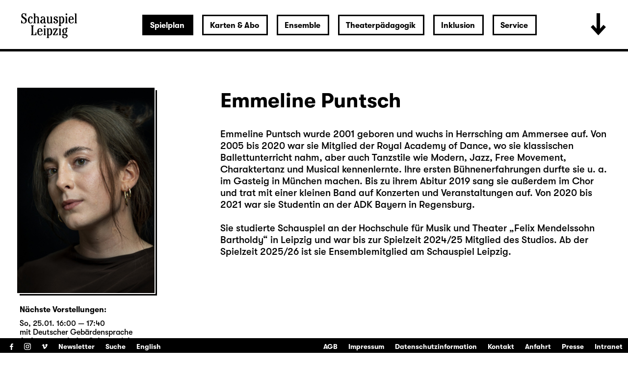

--- FILE ---
content_type: text/html; charset=utf-8
request_url: https://www.schauspiel-leipzig.de/spielplan/monatsplan/2024-03/cabaret/2886/emmeline-puntsch/
body_size: 71797
content:


<!DOCTYPE html>
<!--[if lt IE 7]>				<html lang="de" class="no-js ie lt-ie9 lt-ie8 lt-ie7 ie6"> <![endif]-->
<!--[if IE 7]>					<html lang="de" class="no-js ie lt-ie9 lt-ie8 ie7"> <![endif]-->
<!--[if IE 8]>					<html lang="de" class="no-js ie lt-ie9 ie8"> <![endif]-->
<!--[if IE 9]>					<html lang="de" class="no-js ie ie9"> <![endif]-->
<!--[if (gt IE 9)|!(IE)]><!-->
<html lang="de" class="no-js">
<!--<![endif]-->

<head><meta charset="utf-8" /><title>
	Emmeline Puntsch | Schauspiel Leipzig
</title><meta name="description" content="Emmeline Puntsch - : deutsche märchen (UA), , Ich denk schon wieder (nur an dich) (UA), , , " /><meta name="keywords" content="Schauspiel, Theater, Monatsplan, Schauspiel Leipzig, Monatsleporello, Leipzig, Stadttheater, Theater in Leipzig, Schauspiel in Leipzig, Kindertheater in Leipzig, Jugendtheater in Leipzig, Kultur in Leipzig, Was tun in Leipzig, Abendveranstaltung Leipzig, Konzerte Leipzig, Emmeline Puntsch, deutsche märchen (UA), Was ihr wollt  (A Tortured Lover’s Version), Antonia, Ich denk schon wieder (nur an dich) (UA), Kein Schicksal, Klytämnestra (UA), Iphigenie (Bühne), Altbau in zentraler Lage (UA), Zoey Drope (alternierend), Woyzeck, Margreth (alternierend)" /><meta http-equiv="X-UA-Compatible" content="IE=edge">
<meta name="viewport" content="width=device-width, initial-scale=1.0, minimum-scale=1.0, maximum-scale=1.0, user-scalable=0">

<link rel="apple-touch-icon" sizes="180x180" href="/apple-touch-icon.png">
<link rel="icon" type="image/png" sizes="32x32" href="/favicon-32x32.png">
<link rel="icon" type="image/png" sizes="16x16" href="/favicon-16x16.png">
<link rel="manifest" href="/site.webmanifest">
<link rel="mask-icon" href="/safari-pinned-tab.svg" color="#000000">
<meta name="msapplication-TileColor" content="#fffefe">
<meta name="theme-color" content="#ffffff">

<!-- meta tags for seo -->
<meta name="author" content="Schauspiel Leipzig" />
<meta name="generator" content="spiritec WebCMS für Opernhäuser und Theater" />
<meta name="robots" content="index, follow" />
<meta property="og:image" content="https://www.schauspiel-leipzig.de/content-images/socialmediashare/88573f9d6ffeed2640005015d83fee10/13998/puntsch_emmeline.jpg" />
<link rel="canonical" href="https://www.schauspiel-leipzig.de/ensemble/emmeline-puntsch/" />
<link href="/resources/css-bundles/all?v=ZuABwAJ2kXlRVmMe6rLjEMnLdm7i4a6wqiKKdHlJy6M1" rel="stylesheet"/>


<script src="/js-bundles/head?v=Dn2bSfOk87wKVbtYuhUj64xvvkJeLNr1CDzouEpD-w41"></script>

<script type="text/javascript">
    var SYSTEMURLBASE = '/';
    var CALLBACKURLBASE = '/callbacks/';
    var RESOURCES = {
        "IMAGE_ENLARGE": "Vergr&#246;&#223;ern",
        "IMAGE_REDUCE": "Verkleinern",
        "PRESSCART_ERROR_EMAIL": "Bitte geben Sie Ihre E-Mail an.",
        "PRESSCART_ERROR_EDITORIALDEPARTMENT": "Bitte geben Sie Ihre Redaktion an.",
        "PRESSCART_FEEDBACK_DOCUMENTSSENT": "Ihre Pressemappe wurde Ihnen per E-Mail an die angegebene Adresse zugestellt.",
        "PRESSCART_REMOVEFROMCART": "Auswahl aufheben"
    };
    var PARAMETERNAMES = {
        "SEARCHTERM": "suchbegriff",
        "SEARCHPAGE": "seite"
    };
</script>
</head>
<body id="ctl00_BodyElement" class="ua-chrome dev-desktoppc language-de">
    <script>document.documentElement.className = document.documentElement.className.replace(/\bno-js\b/, 'js');</script>
	<a id="top"></a>
        
    <div id="js-popup-hook" style="display: none;"></div>
    <div class="fullsize-wrapper js-marker-fullsize-image-popup" style="display: none;">
    <div class="fullsize-close-wrapper"><div class="inner"><div class="row"><div class="col l-17 l-centered"><div class="fullsize-close-position"><a href="#" class="fullsize-close"></a></div></div></div></div></div><!-- // fullsize-close-wrapper -->
    <div class="fullsize"><div class="fullsize-strip"><div class="fullsize-item"><div class="fullsize-media show-loader"><div class="preloading-loader-animation"></div><img src="/resources/img/blank.png" class="fullsize-media-image" alt=""></div><!-- // fullsize-media-inner --><div class="fullsize-caption"><div class="inner"><div class="row"><div class="col l-17 l-centered"><div class="fullsize-caption-content"><div class="fullsize-caption-pagenumber -color-scheme-1"></div><div class="fullsize-caption-text"><div class="richtext -color-scheme-1"><span class="js-variable-subtitle"></span><span class="js-variable-photographer"></span></div></div><!-- // fullsize-caption-text --></div></div></div></div></div><!-- // fullsize-caption --></div><!-- // fullsize-item --></div><!-- // fullsize-strip --></div><!-- // fullsize -->
</div><!-- // fullsize-wrapper -->



    <div class="fullsize personGallery">

    <div class="fullsize__viewport">
        
        <a href="#" class="fullsize__viewport-control fullsize__viewport-control--prev"></a>
        <a href="#" class="fullsize__viewport-control fullsize__viewport-control--next"></a>

        <div class="fullsize__strip"><div class="fullsize__item mediaGalleryItem-Image-PersonGallery-204" data-item-name="mediaGalleryItem-Image-PersonGallery-204"><div class="fullsize__media--image-wrapper js-medialoader" data-medialoader-trigger="personGallery" data-image-url="https://www.schauspiel-leipzig.de/content-images/image720/59e2ff28956354a3d37b78f6a3895290/14769/puntsch_emmeline.jpg"><div class="fullsize__media--image-medialoader-animation"></div><img src="/blank-image/blank_509_720.png" class="fullsize__media--image js-medialoader-set-as-background" alt=""><noscript><img src="https://www.schauspiel-leipzig.de/content-images/image720/59e2ff28956354a3d37b78f6a3895290/14769/puntsch_emmeline.jpg" alt="" width="509" height="720"></noscript></div><div class="fullsize__itemcaption mediaGalleryItem-Image-PersonGallery-204">Foto: Rolf Arnold</div><!-- // fullsize__itemcaption --></div><!-- // fullsize__item --></div><!-- // fullsize__strip -->

    </div><!-- // fullsize__viewport -->

    <div class="fullsize__bottom">
        <div class="fullsize__controls"><a href="#" class="fullsize__control fullsize__control--prev"></a><a href="#" class="fullsize__control fullsize__control--next"></a></div>
        <div class="fullsize__index"><span class="fullsize__currentindex"></span>/<span class="fullsize__count"></span></div>
        <div class="fullsize__caption --hide-tablet-landscape-down"></div>
        <a href="#" class="fullsize__close"></a>
    </div><!-- // fullsize__bottom -->

</div><!-- // fullsize personGallery -->

<script>

window.componentInitialisation.registerReadyEvent(function() {
    $('.fullsize.personGallery').spiritecFullsize();

});
</script>

    
    <div id="ctl00_PageWrapperElement" class="page-wrapper">
        
		<header class="page-header js-marker-include-in-scrolling-calculation" role="banner">
            <div class="header__logo"><a href="/"></a></div>

<div class="header__ical --hide-tablet-landscape-up"><a href="/spielplan/monatsplan/"></a></div>
<div class="header__toggle-header-extended --hide-tablet-portrait-down"><a href="#"></a></div>

<div class="header__mainmenu">
    <nav class="navigation-main" role="navigation">
        <ul class="menu1"><li class=" first path-selected has-subitems level1"><a href="/spielplan/" class="level1 ">Spielplan</a><ul class="menu2"><li class=" first selected level2"><a href="/spielplan/monatsplan/" class="level2 ">Monatsplan</a></li><li class="level2"><a href="/spielplan/premieren-repertoire-25-26/" class="level2 ">Premieren &amp; Repertoire 25/26</a></li><li class="level2"><a href="/spielplan/das-haus/spielzeit-25-26/" class="level2 ">Spielzeit 2025/26</a></li><li class=" has-subitems level2"><a href="/spielplan/das-haus/" class="level2 ">Das Haus</a></li><li class=" has-subitems level2"><a href="/spielplan/mediathek/" class="level2 ">Mediathek</a></li><li class=" has-subitems level2"><a href="/spielplan/schauspiel-unterwegs/" class="level2 ">Schauspiel unterwegs</a></li><li class=" has-subitems level2"><a href="/spielplan/residenz-unterwegs/" class="level2 ">Residenz unterwegs</a></li><li class=" last level2"><a href="/spielplan/archiv/" class="level2 ">Archiv</a></li></ul></li><li class=" has-subitems level1"><a href="/karten-und-abo/" class="level1 ">Karten &amp; Abo</a><ul class="menu2"><li class=" first level2"><a href="/karten-und-abo/webshop/" class="level2 ">Webshop</a></li><li class="level2"><a href="/karten-und-abo/reservieren/" class="level2 ">Karten reservieren</a></li><li class="level2"><a href="/karten-und-abo/karten-information/" class="level2 ">Information</a></li><li class="level2"><a href="/karten-und-abo/preise/" class="level2 ">Preise &amp; Erm&#228;&#223;igungen</a></li><li class=" last level2"><a href="/karten-und-abo/abonnements/" class="level2 ">Abonnements</a></li></ul></li><li class=" has-subitems level1"><a href="/ensemble/" class="level1 ">Ensemble</a><ul class="menu2"><li class=" first level2"><a href="/ensemble/schauspielerinnen/" class="level2 ">Ensemble &amp; feste G&#228;ste</a></li><li class="level2"><a href="/ensemble/gaeste/" class="level2 ">G&#228;ste</a></li><li class="level2"><a href="/ensemble/regie/" class="level2 ">Regie</a></li><li class="level2"><a href="/ensemble/autorinnen/" class="level2 ">AutorInnen</a></li><li class="level2"><a href="/ensemble/buehne-und-kostueme/" class="level2 ">B&#252;hne, Kost&#252;me &amp; Video</a></li><li class="level2"><a href="/ensemble/musik/" class="level2 ">Musik</a></li><li class="level2"><a href="/ensemble/choreographie/" class="level2 ">Choreographie</a></li><li class="level2"><a href="/ensemble/studio/" class="level2 ">Studio</a></li><li class=" last level2"><a href="/ensemble/team/" class="level2 ">Team</a></li></ul></li><li class=" has-subitems level1"><a href="/theaterpaedagogik/" class="level1 ">Theaterp&#228;dagogik</a><ul class="menu2"><li class=" first level2"><a href="/theaterpaedagogik/fuer-paedagoginnen/" class="level2 ">F&#252;r P&#228;dagog/-innen</a></li><li class="level2"><a href="/theaterpaedagogik/fuer-schulen-und-gruppen/" class="level2 ">F&#252;r Schulen &amp; Gruppen</a></li><li class="level2"><a href="/theaterpaedagogik/projekte-kooperationen/" class="level2 ">Projekte &amp; Kooperationen</a></li><li class="level2"><a href="/theaterpaedagogik/die-clubs/" class="level2 ">Die Clubs</a></li><li class="level2"><a href="/theaterpaedagogik/club-fusion/" class="level2 ">ClubFusion</a></li><li class=" last level2"><a href="/theaterpaedagogik/theaterpaedagogik-blog/" class="level2 ">Blog</a></li></ul></li><li class=" has-subitems level1"><a href="/inklusion/" class="level1 ">Inklusion</a><ul class="menu2"><li class=" first level2"><a href="/inklusion/audiodeskription/" class="level2 ">Audiodeskription </a></li><li class="level2"><a href="/inklusion/deutsche-gebaerdensprache/" class="level2 ">Geb&#228;rdensprache</a></li><li class="level2"><a href="/inklusion/barrierefreiheit/" class="level2 ">Barrierefreiheit</a></li><li class="level2"><a href="/inklusion/uebertitelung-neu/" class="level2 ">&#220;bertitelung</a></li><li class=" has-subitems level2"><a href="/inklusion/sensible-inhalte/" class="level2 ">Sensible Inhalte</a></li><li class=" last level2"><a href="/inklusion/relaxed-performance/" class="level2 ">Relaxed Performance</a></li></ul></li><li class=" last has-subitems level1"><a href="/service/" class="level1 ">Service</a><ul class="menu2"><li class=" first level2"><a href="/service/kontakt/" class="level2 ">Kontakt</a></li><li class=" has-subitems level2"><a href="/service/presse/" class="level2 ">Presse</a></li><li class="level2"><a href="/service/spielstaetten/" class="level2 ">Spielst&#228;tten &amp; Anreise</a></li><li class="level2"><a href="/service/ihr-theaterbesuch/" class="level2 ">Ihr Theaterbesuch</a></li><li class="level2"><a href="/service/gastronomie/" class="level2 ">Gastronomie</a></li><li class="level2"><a href="/service/kinderbetreuung/" class="level2 ">Kinderbetreuung</a></li><li class="level2"><a href="/service/vermittlung/" class="level2 ">Vermittlung</a></li><li class=" has-subitems level2"><a href="/service/jobs/" class="level2 ">Jobs &amp; Ausschreibungen</a></li><li class="level2"><a href="/service/merchandise/" class="level2 ">Merchandise</a></li><li class="level2"><a href="/service/newsletter/" class="level2 ">Newsletter</a></li><li class=" last level2"><a href="/service/partner-und-sponsoren/" class="level2 ">Partner &amp; Sponsoren</a></li></ul></li></ul>
    </nav>
</div>

<div class="header__extended">
    <div class="header__extendedheaderwrapper page-inner">

        <div class="extendedheader">
            <div class="extendedheader__headline">&nbsp;</div>

            <div class="extendedheader__content">
                <div class="extendedheader__crop">
                    <div class="extendedheader__strip">

                        <div class="extendedheader__item">
                            <div class="extendedheader__frame">
                                <img src="/blank-image/blank_764_562.png" alt="" class="extendedheader__image">
                            </div>
                        </div>
                        <div class="extendedheader__item">
                            <div class="extendedheader__frame">
                                <img src="/blank-image/blank_764_562.png" alt="" class="extendedheader__image">
                            </div>
                        </div>
                        <div class="extendedheader__item">
                            <div class="extendedheader__frame">
                                <img src="/blank-image/blank_764_562.png" alt="" class="extendedheader__image">
                            </div>
                        </div>

                    </div>
                </div>
            </div>
        </div>

    </div>
</div>

		</header>
        
        <main class="page-content" role="main">
            
    <section class="page-outer --paddingtop-section-standard --paddingbottom-section-standard">
    <div class="page-inner">
        <div class="person">

            <div class="multicol multicol--wide-column-right">

                <div class="multicol__col multicol__col--width-content">

                    <div class="headline headline--size-h2 headline--has-subtitle person__headline">
                        <h1 class="headline__headline person__name">Emmeline Puntsch</h1>
                    </div>

                    <div class="person__text">
                        <div class="richtext richtext--textdecoration-default richtext--default --text-default --margintop-element-none --marginbottom-element-standard">Emmeline Puntsch wurde 2001 geboren und wuchs in Herrsching am Ammersee auf. Von 2005 bis 2020 war sie Mitglied der Royal Academy of Dance, wo sie klassischen Ballettunterricht nahm, aber auch Tanzstile wie Modern, Jazz, Free Movement, Charaktertanz und Musical kennenlernte. Ihre ersten Bühnenerfahrungen durfte sie u. a. im Gasteig in München machen. Bis zu ihrem Abitur 2019 sang sie außerdem im Chor und trat mit einer kleinen Band auf Konzerten und Veranstaltungen auf. Von 2020 bis 2021 war sie Studentin an der ADK Bayern in Regensburg.<br><br>Sie studierte Schauspiel  an der Hochschule für Musik und Theater „Felix Mendelssohn Bartholdy“ in  Leipzig und war bis zur Spielzeit 2024/25 Mitglied des Studios. Ab der Spielzeit 2025/26 ist sie Ensemblemitglied am  Schauspiel Leipzig.<br><br></div>				
                    </div>
                    

                    
                </div>

                <div class="multicol__col">
                    <div class="person__more-info-col-wrapper">
                        <div class="image person__image" data-image-url="https://www.schauspiel-leipzig.de/content-images/personlarge/88573f9d6ffeed2640005015d83fee10/13998/puntsch_emmeline.jpg">
                                <div class="image__frame js-medialoader" data-image-url="https://www.schauspiel-leipzig.de/content-images/personlarge/88573f9d6ffeed2640005015d83fee10/13998/puntsch_emmeline.jpg">
                                    <div class="image__medialoader-animation"></div>
                                                                        <a href="#" class="js-marker-gallery" data-gallery-name="personGallery"><img src="/blank-image/blank_560_840.png" class="image__image" alt=""><noscript><img src="https://www.schauspiel-leipzig.de/content-images/personlarge/88573f9d6ffeed2640005015d83fee10/13998/puntsch_emmeline.jpg" alt="" width="560" height="840" alt=""></noscript></a>
                                                                    </div>
                        </div>

                                                <div class="person__infosection">
                            <h3 class="person__infosection-headline">N&#228;chste Vorstellungen:</h3>
                            
<div class="scheduleexcerpt --margintop-element- --marginbottom-element-">

    <div class="extendedcontent" data-loadmoretext="weitere Termine">
        <div class="extendedcontent__visible"></div>

        <div class="extendedcontent__hidden">

                        <div class="performanceslim" itemscope itemtype="http://schema.org/Event">

                <div itemprop="location" itemscope itemtype="http://schema.org/Place" style="display: none;">
                    <span itemprop="sameAs">https://www.schauspiel-leipzig.de</span>
                    <span itemprop="name">Schauspiel Leipzig</span>
                    <span itemprop="address">Bosestraße 1, 04109 Leipzig</span>
                </div>

                
                <div class="performanceslim__time"><meta itemprop="startDate" content="2026-01-25T16:00:00">So, 25.01. 16:00 — 17:40</div>
                                <div class="performanceslim__attributes"><span class="performanceslim__attribute--style-standard">mit Deutscher Geb&#228;rdensprache</span></div>
                                <div class="performanceslim__title">
                    <div class="headline --size-h3 headline--has-kicker headline--has-subtitle ">
                <div class="headline__kicker">Auftragswerk des Schauspiel Leipzig</div>
                <h3 class="headline__headline --text-standard"><a href="http://www.schauspiel-leipzig.de/spielplan/monatsplan/altbau-in-zentraler-lage/4197/" itemprop="url"><span itemprop="name">Altbau in zentraler Lage (UA)</span></a></h3>
                <div class="headline__subtitle">Eine Schaueroper</div>
            </div>
                </div>
                                <div class="performanceslim__location">Diskothek</div>
                                
                <div class="performanceslim__actions">

                                                                                                    <a href="/kalender-eintrag/4197/ical-2026-01-25-4197.ics" class="performanceslim__calendaricon" title="Termin in meinen Kalender eintragen">iCal</a>
                                                            <div class="performanceslim__presale">
                                                                                            </div>
                                        
                </div>

            </div>
                        <div class="performanceslim" itemscope itemtype="http://schema.org/Event">

                <div itemprop="location" itemscope itemtype="http://schema.org/Place" style="display: none;">
                    <span itemprop="sameAs">https://www.schauspiel-leipzig.de</span>
                    <span itemprop="name">Schauspiel Leipzig</span>
                    <span itemprop="address">Bosestraße 1, 04109 Leipzig</span>
                </div>

                
                <div class="performanceslim__time"><meta itemprop="startDate" content="2026-02-07T19:30:00">Sa, 07.02. 19:30</div>
                                <div class="performanceslim__attributes"><span class="performanceslim__attribute--style-standard">Premiere</span></div>
                                <div class="performanceslim__title">
                    <div class="headline --size-h3 ">
                <h3 class="headline__headline --text-standard"><a href="http://www.schauspiel-leipzig.de/spielplan/monatsplan/was-ihr-wollt/3955/" itemprop="url"><span itemprop="name">Was ihr wollt  (A Tortured Lover’s Version)</span></a></h3>
            </div>
                </div>
                                <div class="performanceslim__location">Gro&#223;e B&#252;hne</div>
                                
                <div class="performanceslim__actions">

                                        <a href="https://schauspiel-leipzig.eventim-inhouse.de/webshop/webticket/shop?&amp;event=6030&amp;language=de" target="_blank" class="performanceslim__ticketlink">Restkarten</a>
                                                            <a href="/kalender-eintrag/3955/ical-2026-02-07-3955.ics" class="performanceslim__calendaricon" title="Termin in meinen Kalender eintragen">iCal</a>
                                                            <div class="performanceslim__presale">
                                                                                            </div>
                                        
                </div>

            </div>
                        <div class="performanceslim" itemscope itemtype="http://schema.org/Event">

                <div itemprop="location" itemscope itemtype="http://schema.org/Place" style="display: none;">
                    <span itemprop="sameAs">https://www.schauspiel-leipzig.de</span>
                    <span itemprop="name">Schauspiel Leipzig</span>
                    <span itemprop="address">Bosestraße 1, 04109 Leipzig</span>
                </div>

                
                <div class="performanceslim__time"><meta itemprop="startDate" content="2026-02-14T19:30:00">Sa, 14.02. 19:30</div>
                                <div class="performanceslim__title">
                    <div class="headline --size-h3 ">
                <h3 class="headline__headline --text-standard"><a href="http://www.schauspiel-leipzig.de/spielplan/monatsplan/was-ihr-wollt/3956/" itemprop="url"><span itemprop="name">Was ihr wollt  (A Tortured Lover’s Version)</span></a></h3>
            </div>
                </div>
                                <div class="performanceslim__location">Gro&#223;e B&#252;hne</div>
                                
                <div class="performanceslim__actions">

                                        <a href="https://schauspiel-leipzig.eventim-inhouse.de/webshop/webticket/shop?&amp;event=6033&amp;language=de" target="_blank" class="performanceslim__ticketlink">Karten</a>
                                                            <a href="/kalender-eintrag/3956/ical-2026-02-14-3956.ics" class="performanceslim__calendaricon" title="Termin in meinen Kalender eintragen">iCal</a>
                                                            <div class="performanceslim__presale">
                                                                                            </div>
                                        
                </div>

            </div>
                        <div class="performanceslim" itemscope itemtype="http://schema.org/Event">

                <div itemprop="location" itemscope itemtype="http://schema.org/Place" style="display: none;">
                    <span itemprop="sameAs">https://www.schauspiel-leipzig.de</span>
                    <span itemprop="name">Schauspiel Leipzig</span>
                    <span itemprop="address">Bosestraße 1, 04109 Leipzig</span>
                </div>

                
                <div class="performanceslim__time"><meta itemprop="startDate" content="2026-02-15T16:00:00">So, 15.02. 16:00 — 17:50</div>
                                <div class="performanceslim__attributes"><span class="performanceslim__attribute--style-standard">mit Kinderbetreuung</span></div>
                                <div class="performanceslim__title">
                    <div class="headline --size-h3 ">
                <h3 class="headline__headline --text-standard"><a href="http://www.schauspiel-leipzig.de/spielplan/monatsplan/woyzeck/4013/" itemprop="url"><span itemprop="name">Woyzeck</span></a></h3>
            </div>
                </div>
                                <div class="performanceslim__location">Gro&#223;e B&#252;hne</div>
                                
                <div class="performanceslim__actions">

                                        <a href="https://schauspiel-leipzig.eventim-inhouse.de/webshop/webticket/shop?&amp;event=6094&amp;language=de" target="_blank" class="performanceslim__ticketlink">Karten</a>
                                                            <a href="/kalender-eintrag/4013/ical-2026-02-15-4013.ics" class="performanceslim__calendaricon" title="Termin in meinen Kalender eintragen">iCal</a>
                                                            <div class="performanceslim__presale">
                                                                                            </div>
                                        
                </div>

            </div>
                        <div class="performanceslim" itemscope itemtype="http://schema.org/Event">

                <div itemprop="location" itemscope itemtype="http://schema.org/Place" style="display: none;">
                    <span itemprop="sameAs">https://www.schauspiel-leipzig.de</span>
                    <span itemprop="name">Schauspiel Leipzig</span>
                    <span itemprop="address">Bosestraße 1, 04109 Leipzig</span>
                </div>

                
                <div class="performanceslim__time"><meta itemprop="startDate" content="2026-02-24T20:00:00">Di, 24.02. 20:00 — 21:55</div>
                                <div class="performanceslim__title">
                    <div class="headline --size-h3 headline--has-kicker ">
                <div class="headline__kicker">Auftragswerk des Schauspiel Leipzig</div>
                <h3 class="headline__headline --text-standard"><a href="http://www.schauspiel-leipzig.de/spielplan/monatsplan/kein-schicksal-klytaemnestra/4225/" itemprop="url"><span itemprop="name">Kein Schicksal, Klyt&#228;mnestra (UA)</span></a></h3>
            </div>
                </div>
                                <div class="performanceslim__location">Diskothek</div>
                                
                <div class="performanceslim__actions">

                                        <a href="https://schauspiel-leipzig.eventim-inhouse.de/webshop/webticket/shop?&amp;event=6326&amp;language=de" target="_blank" class="performanceslim__ticketlink">Karten</a>
                                                            <a href="/kalender-eintrag/4225/ical-2026-02-24-4225.ics" class="performanceslim__calendaricon" title="Termin in meinen Kalender eintragen">iCal</a>
                                                            <div class="performanceslim__presale">
                                                                                            </div>
                                        
                </div>

            </div>
                        <div class="performanceslim" itemscope itemtype="http://schema.org/Event">

                <div itemprop="location" itemscope itemtype="http://schema.org/Place" style="display: none;">
                    <span itemprop="sameAs">https://www.schauspiel-leipzig.de</span>
                    <span itemprop="name">Schauspiel Leipzig</span>
                    <span itemprop="address">Bosestraße 1, 04109 Leipzig</span>
                </div>

                
                <div class="performanceslim__time"><meta itemprop="startDate" content="2026-03-04T19:30:00">Mi, 04.03. 19:30 — 21:20</div>
                                <div class="performanceslim__attributes"><span class="performanceslim__attribute--style-standard">Schauspiel unterwegs</span></div>
                                <div class="performanceslim__title">
                    <div class="headline --size-h3 ">
                <h3 class="headline__headline --text-standard"><a href="http://www.schauspiel-leipzig.de/spielplan/monatsplan/woyzeck/4016/" itemprop="url"><span itemprop="name">Woyzeck</span></a></h3>
            </div>
                </div>
                                <div class="performanceslim__location">Stadttheater Aschaffenburg</div>
                                
                <div class="performanceslim__actions">

                                                            <div class="performanceslim__priceinfo">Karten &#252;ber das Stadttheater Aschaffenburg</div>
                                                                                <a href="/kalender-eintrag/4016/ical-2026-03-04-4016.ics" class="performanceslim__calendaricon" title="Termin in meinen Kalender eintragen">iCal</a>
                                                            <div class="performanceslim__presale">
                                                                                            </div>
                                        
                </div>

            </div>
                        <div class="performanceslim" itemscope itemtype="http://schema.org/Event">

                <div itemprop="location" itemscope itemtype="http://schema.org/Place" style="display: none;">
                    <span itemprop="sameAs">https://www.schauspiel-leipzig.de</span>
                    <span itemprop="name">Schauspiel Leipzig</span>
                    <span itemprop="address">Bosestraße 1, 04109 Leipzig</span>
                </div>

                
                <div class="performanceslim__time"><meta itemprop="startDate" content="2026-03-05T10:00:00">Do, 05.03. 10:00 — 11:50</div>
                                <div class="performanceslim__attributes"><span class="performanceslim__attribute--style-standard">Schauspiel unterwegs</span></div>
                                <div class="performanceslim__title">
                    <div class="headline --size-h3 ">
                <h3 class="headline__headline --text-standard"><a href="http://www.schauspiel-leipzig.de/spielplan/monatsplan/woyzeck/4014/" itemprop="url"><span itemprop="name">Woyzeck</span></a></h3>
            </div>
                </div>
                                <div class="performanceslim__location">Stadttheater Aschaffenburg</div>
                                
                <div class="performanceslim__actions">

                                                            <div class="performanceslim__priceinfo">Karten &#252;ber das Stadttheater Aschaffenburg</div>
                                                                                <a href="/kalender-eintrag/4014/ical-2026-03-05-4014.ics" class="performanceslim__calendaricon" title="Termin in meinen Kalender eintragen">iCal</a>
                                                            <div class="performanceslim__presale">
                                                                                            </div>
                                        
                </div>

            </div>
                        <div class="performanceslim" itemscope itemtype="http://schema.org/Event">

                <div itemprop="location" itemscope itemtype="http://schema.org/Place" style="display: none;">
                    <span itemprop="sameAs">https://www.schauspiel-leipzig.de</span>
                    <span itemprop="name">Schauspiel Leipzig</span>
                    <span itemprop="address">Bosestraße 1, 04109 Leipzig</span>
                </div>

                
                <div class="performanceslim__time"><meta itemprop="startDate" content="2026-03-05T19:30:00">Do, 05.03. 19:30 — 21:20</div>
                                <div class="performanceslim__attributes"><span class="performanceslim__attribute--style-standard">Schauspiel unterwegs</span></div>
                                <div class="performanceslim__title">
                    <div class="headline --size-h3 ">
                <h3 class="headline__headline --text-standard"><a href="http://www.schauspiel-leipzig.de/spielplan/monatsplan/woyzeck/4015/" itemprop="url"><span itemprop="name">Woyzeck</span></a></h3>
            </div>
                </div>
                                <div class="performanceslim__location">Stadttheater Aschaffenburg</div>
                                
                <div class="performanceslim__actions">

                                                            <div class="performanceslim__priceinfo">Karten &#252;ber das Stadttheater Aschaffenburg</div>
                                                                                <a href="/kalender-eintrag/4015/ical-2026-03-05-4015.ics" class="performanceslim__calendaricon" title="Termin in meinen Kalender eintragen">iCal</a>
                                                            <div class="performanceslim__presale">
                                                                                            </div>
                                        
                </div>

            </div>
                        <div class="performanceslim" itemscope itemtype="http://schema.org/Event">

                <div itemprop="location" itemscope itemtype="http://schema.org/Place" style="display: none;">
                    <span itemprop="sameAs">https://www.schauspiel-leipzig.de</span>
                    <span itemprop="name">Schauspiel Leipzig</span>
                    <span itemprop="address">Bosestraße 1, 04109 Leipzig</span>
                </div>

                
                <div class="performanceslim__time"><meta itemprop="startDate" content="2026-03-15T18:00:00">So, 15.03. 18:00</div>
                                <div class="performanceslim__title">
                    <div class="headline --size-h3 ">
                <h3 class="headline__headline --text-standard"><a href="http://www.schauspiel-leipzig.de/spielplan/monatsplan/was-ihr-wollt/3957/" itemprop="url"><span itemprop="name">Was ihr wollt  (A Tortured Lover’s Version)</span></a></h3>
            </div>
                </div>
                                <div class="performanceslim__location">Gro&#223;e B&#252;hne</div>
                                
                <div class="performanceslim__actions">

                                        <a href="https://schauspiel-leipzig.eventim-inhouse.de/webshop/webticket/shop?&amp;event=6036&amp;language=de" target="_blank" class="performanceslim__ticketlink">Karten</a>
                                                            <a href="/kalender-eintrag/3957/ical-2026-03-15-3957.ics" class="performanceslim__calendaricon" title="Termin in meinen Kalender eintragen">iCal</a>
                                                            <div class="performanceslim__presale">
                                                                                            </div>
                                        
                </div>

            </div>
                        <div class="performanceslim" itemscope itemtype="http://schema.org/Event">

                <div itemprop="location" itemscope itemtype="http://schema.org/Place" style="display: none;">
                    <span itemprop="sameAs">https://www.schauspiel-leipzig.de</span>
                    <span itemprop="name">Schauspiel Leipzig</span>
                    <span itemprop="address">Bosestraße 1, 04109 Leipzig</span>
                </div>

                
                <div class="performanceslim__time"><meta itemprop="startDate" content="2026-03-26T19:30:00">Do, 26.03. 19:30</div>
                                <div class="performanceslim__title">
                    <div class="headline --size-h3 ">
                <h3 class="headline__headline --text-standard"><a href="http://www.schauspiel-leipzig.de/spielplan/monatsplan/was-ihr-wollt/3958/" itemprop="url"><span itemprop="name">Was ihr wollt  (A Tortured Lover’s Version)</span></a></h3>
            </div>
                </div>
                                <div class="performanceslim__location">Gro&#223;e B&#252;hne</div>
                                
                <div class="performanceslim__actions">

                                        <a href="https://schauspiel-leipzig.eventim-inhouse.de/webshop/webticket/shop?&amp;event=6037&amp;language=de" target="_blank" class="performanceslim__ticketlink">Karten</a>
                                                            <a href="/kalender-eintrag/3958/ical-2026-03-26-3958.ics" class="performanceslim__calendaricon" title="Termin in meinen Kalender eintragen">iCal</a>
                                                            <div class="performanceslim__presale">
                                                                                            </div>
                                        
                </div>

            </div>
                        <div class="performanceslim" itemscope itemtype="http://schema.org/Event">

                <div itemprop="location" itemscope itemtype="http://schema.org/Place" style="display: none;">
                    <span itemprop="sameAs">https://www.schauspiel-leipzig.de</span>
                    <span itemprop="name">Schauspiel Leipzig</span>
                    <span itemprop="address">Bosestraße 1, 04109 Leipzig</span>
                </div>

                
                <div class="performanceslim__time"><meta itemprop="startDate" content="2026-03-27T19:30:00">Fr, 27.03. 19:30 — 21:20</div>
                                <div class="performanceslim__attributes"><span class="performanceslim__attribute--style-standard">mit Audiodeskription</span></div>
                                <div class="performanceslim__title">
                    <div class="headline --size-h3 ">
                <h3 class="headline__headline --text-standard"><a href="http://www.schauspiel-leipzig.de/spielplan/monatsplan/woyzeck/4017/" itemprop="url"><span itemprop="name">Woyzeck</span></a></h3>
            </div>
                </div>
                                <div class="performanceslim__location">Gro&#223;e B&#252;hne</div>
                                
                <div class="performanceslim__actions">

                                        <a href="https://schauspiel-leipzig.eventim-inhouse.de/webshop/webticket/shop?&amp;event=6095&amp;language=de" target="_blank" class="performanceslim__ticketlink">Restkarten</a>
                                                            <a href="/kalender-eintrag/4017/ical-2026-03-27-4017.ics" class="performanceslim__calendaricon" title="Termin in meinen Kalender eintragen">iCal</a>
                                                            <div class="performanceslim__presale">
                                                                                            </div>
                                        
                </div>

            </div>
                        <div class="performanceslim" itemscope itemtype="http://schema.org/Event">

                <div itemprop="location" itemscope itemtype="http://schema.org/Place" style="display: none;">
                    <span itemprop="sameAs">https://www.schauspiel-leipzig.de</span>
                    <span itemprop="name">Schauspiel Leipzig</span>
                    <span itemprop="address">Bosestraße 1, 04109 Leipzig</span>
                </div>

                
                <div class="performanceslim__time"><meta itemprop="startDate" content="2026-04-04T19:30:00">Sa, 04.04. 19:30</div>
                                <div class="performanceslim__attributes"><span class="performanceslim__attribute--style-standard">Theatertag</span></div>
                                <div class="performanceslim__title">
                    <div class="headline --size-h3 ">
                <h3 class="headline__headline --text-standard"><a href="http://www.schauspiel-leipzig.de/spielplan/monatsplan/was-ihr-wollt/3959/" itemprop="url"><span itemprop="name">Was ihr wollt  (A Tortured Lover’s Version)</span></a></h3>
            </div>
                </div>
                                <div class="performanceslim__location">Gro&#223;e B&#252;hne</div>
                                
                <div class="performanceslim__actions">

                                        <a href="https://schauspiel-leipzig.eventim-inhouse.de/webshop/webticket/shop?&amp;event=6038&amp;language=de" target="_blank" class="performanceslim__ticketlink">Karten</a>
                                                            <a href="/kalender-eintrag/3959/ical-2026-04-04-3959.ics" class="performanceslim__calendaricon" title="Termin in meinen Kalender eintragen">iCal</a>
                                                            <div class="performanceslim__presale">
                                                                        <div class="performanceslim__presaleinfo">Theatertag</div>
                                                                    </div>
                                        
                </div>

            </div>
                        <div class="performanceslim" itemscope itemtype="http://schema.org/Event">

                <div itemprop="location" itemscope itemtype="http://schema.org/Place" style="display: none;">
                    <span itemprop="sameAs">https://www.schauspiel-leipzig.de</span>
                    <span itemprop="name">Schauspiel Leipzig</span>
                    <span itemprop="address">Bosestraße 1, 04109 Leipzig</span>
                </div>

                
                <div class="performanceslim__time"><meta itemprop="startDate" content="2026-04-18T19:30:00">Sa, 18.04. 19:30</div>
                                <div class="performanceslim__attributes"><span class="performanceslim__attribute--style-standard">Premiere</span></div>
                                <div class="performanceslim__title">
                    <div class="headline --size-h3 headline--has-kicker headline--has-subtitle ">
                <div class="headline__kicker">Auftragswerk des Schauspiel Leipzig</div>
                <h3 class="headline__headline --text-standard"><a href="http://www.schauspiel-leipzig.de/spielplan/monatsplan/deutsche-maerchen/3964/" itemprop="url"><span itemprop="name">deutsche m&#228;rchen (UA)</span></a></h3>
                <div class="headline__subtitle">(&amp; super creeps)</div>
            </div>
                </div>
                                <div class="performanceslim__location">Gro&#223;e B&#252;hne</div>
                                
                <div class="performanceslim__actions">

                                        <a href="https://schauspiel-leipzig.eventim-inhouse.de/webshop/webticket/shop?&amp;event=6031&amp;language=de" target="_blank" class="performanceslim__ticketlink">Karten</a>
                                                            <a href="/kalender-eintrag/3964/ical-2026-04-18-3964.ics" class="performanceslim__calendaricon" title="Termin in meinen Kalender eintragen">iCal</a>
                                                            <div class="performanceslim__presale">
                                                                                            </div>
                                        
                </div>

            </div>
                        <div class="performanceslim" itemscope itemtype="http://schema.org/Event">

                <div itemprop="location" itemscope itemtype="http://schema.org/Place" style="display: none;">
                    <span itemprop="sameAs">https://www.schauspiel-leipzig.de</span>
                    <span itemprop="name">Schauspiel Leipzig</span>
                    <span itemprop="address">Bosestraße 1, 04109 Leipzig</span>
                </div>

                
                <div class="performanceslim__time"><meta itemprop="startDate" content="2026-04-22T19:30:00">Mi, 22.04. 19:30 — 21:20</div>
                                <div class="performanceslim__title">
                    <div class="headline --size-h3 ">
                <h3 class="headline__headline --text-standard"><a href="http://www.schauspiel-leipzig.de/spielplan/monatsplan/woyzeck/4210/" itemprop="url"><span itemprop="name">Woyzeck</span></a></h3>
            </div>
                </div>
                                <div class="performanceslim__location">Gro&#223;e B&#252;hne</div>
                                
                <div class="performanceslim__actions">

                                        <a href="https://schauspiel-leipzig.eventim-inhouse.de/webshop/webticket/shop?&amp;event=6069&amp;language=de" target="_blank" class="performanceslim__ticketlink">Karten</a>
                                                            <a href="/kalender-eintrag/4210/ical-2026-04-22-4210.ics" class="performanceslim__calendaricon" title="Termin in meinen Kalender eintragen">iCal</a>
                                                            <div class="performanceslim__presale">
                                                                                            </div>
                                        
                </div>

            </div>
                        <div class="performanceslim" itemscope itemtype="http://schema.org/Event">

                <div itemprop="location" itemscope itemtype="http://schema.org/Place" style="display: none;">
                    <span itemprop="sameAs">https://www.schauspiel-leipzig.de</span>
                    <span itemprop="name">Schauspiel Leipzig</span>
                    <span itemprop="address">Bosestraße 1, 04109 Leipzig</span>
                </div>

                
                <div class="performanceslim__time"><meta itemprop="startDate" content="2026-04-30T19:30:00">Do, 30.04. 19:30</div>
                                <div class="performanceslim__title">
                    <div class="headline --size-h3 ">
                <h3 class="headline__headline --text-standard"><a href="http://www.schauspiel-leipzig.de/spielplan/monatsplan/was-ihr-wollt/3960/" itemprop="url"><span itemprop="name">Was ihr wollt  (A Tortured Lover’s Version)</span></a></h3>
            </div>
                </div>
                                <div class="performanceslim__location">Gro&#223;e B&#252;hne</div>
                                
                <div class="performanceslim__actions">

                                        <a href="https://schauspiel-leipzig.eventim-inhouse.de/webshop/webticket/shop?&amp;event=6039&amp;language=de" target="_blank" class="performanceslim__ticketlink">Karten</a>
                                                            <a href="/kalender-eintrag/3960/ical-2026-04-30-3960.ics" class="performanceslim__calendaricon" title="Termin in meinen Kalender eintragen">iCal</a>
                                                            <div class="performanceslim__presale">
                                                                                            </div>
                                        
                </div>

            </div>
                        <div class="performanceslim" itemscope itemtype="http://schema.org/Event">

                <div itemprop="location" itemscope itemtype="http://schema.org/Place" style="display: none;">
                    <span itemprop="sameAs">https://www.schauspiel-leipzig.de</span>
                    <span itemprop="name">Schauspiel Leipzig</span>
                    <span itemprop="address">Bosestraße 1, 04109 Leipzig</span>
                </div>

                
                <div class="performanceslim__time"><meta itemprop="startDate" content="2026-05-02T19:30:00">Sa, 02.05. 19:30</div>
                                <div class="performanceslim__attributes"><span class="performanceslim__attribute--style-standard">Theatertag</span></div>
                                <div class="performanceslim__title">
                    <div class="headline --size-h3 headline--has-kicker headline--has-subtitle ">
                <div class="headline__kicker">Auftragswerk des Schauspiel Leipzig</div>
                <h3 class="headline__headline --text-standard"><a href="http://www.schauspiel-leipzig.de/spielplan/monatsplan/deutsche-maerchen/3992/" itemprop="url"><span itemprop="name">deutsche m&#228;rchen (UA)</span></a></h3>
                <div class="headline__subtitle">(&amp; super creeps)</div>
            </div>
                </div>
                                <div class="performanceslim__location">Gro&#223;e B&#252;hne</div>
                                
                <div class="performanceslim__actions">

                                        <a href="https://schauspiel-leipzig.eventim-inhouse.de/webshop/webticket/shop?&amp;event=6034&amp;language=de" target="_blank" class="performanceslim__ticketlink">Karten</a>
                                                            <a href="/kalender-eintrag/3992/ical-2026-05-02-3992.ics" class="performanceslim__calendaricon" title="Termin in meinen Kalender eintragen">iCal</a>
                                                            <div class="performanceslim__presale">
                                                                        <div class="performanceslim__presaleinfo">Theatertag</div>
                                                                    </div>
                                        
                </div>

            </div>
                        <div class="performanceslim" itemscope itemtype="http://schema.org/Event">

                <div itemprop="location" itemscope itemtype="http://schema.org/Place" style="display: none;">
                    <span itemprop="sameAs">https://www.schauspiel-leipzig.de</span>
                    <span itemprop="name">Schauspiel Leipzig</span>
                    <span itemprop="address">Bosestraße 1, 04109 Leipzig</span>
                </div>

                
                <div class="performanceslim__time"><meta itemprop="startDate" content="2026-05-15T19:30:00">Fr, 15.05. 19:30</div>
                                <div class="performanceslim__title">
                    <div class="headline --size-h3 headline--has-kicker headline--has-subtitle ">
                <div class="headline__kicker">Auftragswerk des Schauspiel Leipzig</div>
                <h3 class="headline__headline --text-standard"><a href="http://www.schauspiel-leipzig.de/spielplan/monatsplan/deutsche-maerchen/3993/" itemprop="url"><span itemprop="name">deutsche m&#228;rchen (UA)</span></a></h3>
                <div class="headline__subtitle">(&amp; super creeps)</div>
            </div>
                </div>
                                <div class="performanceslim__location">Gro&#223;e B&#252;hne</div>
                                
                <div class="performanceslim__actions">

                                        <a href="https://schauspiel-leipzig.eventim-inhouse.de/webshop/webticket/shop?&amp;event=6043&amp;language=de" target="_blank" class="performanceslim__ticketlink">Karten</a>
                                                            <a href="/kalender-eintrag/3993/ical-2026-05-15-3993.ics" class="performanceslim__calendaricon" title="Termin in meinen Kalender eintragen">iCal</a>
                                                            <div class="performanceslim__presale">
                                                                                            </div>
                                        
                </div>

            </div>
                        <div class="performanceslim" itemscope itemtype="http://schema.org/Event">

                <div itemprop="location" itemscope itemtype="http://schema.org/Place" style="display: none;">
                    <span itemprop="sameAs">https://www.schauspiel-leipzig.de</span>
                    <span itemprop="name">Schauspiel Leipzig</span>
                    <span itemprop="address">Bosestraße 1, 04109 Leipzig</span>
                </div>

                
                <div class="performanceslim__time"><meta itemprop="startDate" content="2026-05-16T19:30:00">Sa, 16.05. 19:30</div>
                                <div class="performanceslim__title">
                    <div class="headline --size-h3 ">
                <h3 class="headline__headline --text-standard"><a href="http://www.schauspiel-leipzig.de/spielplan/monatsplan/was-ihr-wollt/3961/" itemprop="url"><span itemprop="name">Was ihr wollt  (A Tortured Lover’s Version)</span></a></h3>
            </div>
                </div>
                                <div class="performanceslim__location">Gro&#223;e B&#252;hne</div>
                                
                <div class="performanceslim__actions">

                                        <a href="https://schauspiel-leipzig.eventim-inhouse.de/webshop/webticket/shop?&amp;event=6040&amp;language=de" target="_blank" class="performanceslim__ticketlink">Karten</a>
                                                            <a href="/kalender-eintrag/3961/ical-2026-05-16-3961.ics" class="performanceslim__calendaricon" title="Termin in meinen Kalender eintragen">iCal</a>
                                                            <div class="performanceslim__presale">
                                                                                            </div>
                                        
                </div>

            </div>
                        <div class="performanceslim" itemscope itemtype="http://schema.org/Event">

                <div itemprop="location" itemscope itemtype="http://schema.org/Place" style="display: none;">
                    <span itemprop="sameAs">https://www.schauspiel-leipzig.de</span>
                    <span itemprop="name">Schauspiel Leipzig</span>
                    <span itemprop="address">Bosestraße 1, 04109 Leipzig</span>
                </div>

                
                <div class="performanceslim__time"><meta itemprop="startDate" content="2026-05-17T18:00:00">So, 17.05. 18:00 — 19:50</div>
                                <div class="performanceslim__attributes"><span class="performanceslim__attribute--style-standard">mit Audiodeskription</span></div>
                                <div class="performanceslim__title">
                    <div class="headline --size-h3 ">
                <h3 class="headline__headline --text-standard"><a href="http://www.schauspiel-leipzig.de/spielplan/monatsplan/woyzeck/4018/" itemprop="url"><span itemprop="name">Woyzeck</span></a></h3>
            </div>
                </div>
                                <div class="performanceslim__location">Gro&#223;e B&#252;hne</div>
                                
                <div class="performanceslim__actions">

                                        <a href="https://schauspiel-leipzig.eventim-inhouse.de/webshop/webticket/shop?&amp;event=6096&amp;language=de" target="_blank" class="performanceslim__ticketlink">Karten</a>
                                                            <a href="/kalender-eintrag/4018/ical-2026-05-17-4018.ics" class="performanceslim__calendaricon" title="Termin in meinen Kalender eintragen">iCal</a>
                                                            <div class="performanceslim__presale">
                                                                                            </div>
                                        
                </div>

            </div>
                        <div class="performanceslim" itemscope itemtype="http://schema.org/Event">

                <div itemprop="location" itemscope itemtype="http://schema.org/Place" style="display: none;">
                    <span itemprop="sameAs">https://www.schauspiel-leipzig.de</span>
                    <span itemprop="name">Schauspiel Leipzig</span>
                    <span itemprop="address">Bosestraße 1, 04109 Leipzig</span>
                </div>

                
                <div class="performanceslim__time"><meta itemprop="startDate" content="2026-05-30T19:30:00">Sa, 30.05. 19:30</div>
                                <div class="performanceslim__title">
                    <div class="headline --size-h3 ">
                <h3 class="headline__headline --text-standard"><a href="http://www.schauspiel-leipzig.de/spielplan/monatsplan/was-ihr-wollt/3962/" itemprop="url"><span itemprop="name">Was ihr wollt  (A Tortured Lover’s Version)</span></a></h3>
            </div>
                </div>
                                <div class="performanceslim__location">Gro&#223;e B&#252;hne</div>
                                
                <div class="performanceslim__actions">

                                        <a href="https://schauspiel-leipzig.eventim-inhouse.de/webshop/webticket/shop?&amp;event=6041&amp;language=de" target="_blank" class="performanceslim__ticketlink">Karten</a>
                                                            <a href="/kalender-eintrag/3962/ical-2026-05-30-3962.ics" class="performanceslim__calendaricon" title="Termin in meinen Kalender eintragen">iCal</a>
                                                            <div class="performanceslim__presale">
                                                                                            </div>
                                        
                </div>

            </div>
                        <div class="performanceslim" itemscope itemtype="http://schema.org/Event">

                <div itemprop="location" itemscope itemtype="http://schema.org/Place" style="display: none;">
                    <span itemprop="sameAs">https://www.schauspiel-leipzig.de</span>
                    <span itemprop="name">Schauspiel Leipzig</span>
                    <span itemprop="address">Bosestraße 1, 04109 Leipzig</span>
                </div>

                
                <div class="performanceslim__time"><meta itemprop="startDate" content="2026-06-07T18:00:00">So, 07.06. 18:00</div>
                                <div class="performanceslim__title">
                    <div class="headline --size-h3 headline--has-kicker headline--has-subtitle ">
                <div class="headline__kicker">Auftragswerk des Schauspiel Leipzig</div>
                <h3 class="headline__headline --text-standard"><a href="http://www.schauspiel-leipzig.de/spielplan/monatsplan/deutsche-maerchen/3994/" itemprop="url"><span itemprop="name">deutsche m&#228;rchen (UA)</span></a></h3>
                <div class="headline__subtitle">(&amp; super creeps)</div>
            </div>
                </div>
                                <div class="performanceslim__location">Gro&#223;e B&#252;hne</div>
                                
                <div class="performanceslim__actions">

                                        <a href="https://schauspiel-leipzig.eventim-inhouse.de/webshop/webticket/shop?&amp;event=6044&amp;language=de" target="_blank" class="performanceslim__ticketlink">Karten</a>
                                                            <a href="/kalender-eintrag/3994/ical-2026-06-07-3994.ics" class="performanceslim__calendaricon" title="Termin in meinen Kalender eintragen">iCal</a>
                                                            <div class="performanceslim__presale">
                                                                                            </div>
                                        
                </div>

            </div>
            
        </div>
    </div>

</div>


                        </div>
                        
                        <div class="person__infosection">
                            <h3 class="person__infosection-headline">Aktuell</h3>
                            <div class="person__engagementlist">
                                <div class="person__engagement">
                                    <span class="person__engagementtitle"><a href="http://www.schauspiel-leipzig.de/spielplan/a-z/deutsche-maerchen/">deutsche m&#228;rchen (UA)</a></span>
                                </div>
                                <div class="person__engagement">
                                    <span class="person__engagementroles">Antonia in</span>
                                    <span class="person__engagementtitle"><a href="http://www.schauspiel-leipzig.de/spielplan/a-z/was-ihr-wollt/">Was ihr wollt  (A Tortured Lover’s Version)</a></span>
                                </div>
                                <div class="person__engagement">
                                    <span class="person__engagementtitle"><a href="http://www.schauspiel-leipzig.de/spielplan/a-z/ich-denk-schon-wieder-nur-an-dich/">Ich denk schon wieder (nur an dich) (UA)</a></span>
                                </div>
                                <div class="person__engagement">
                                    <span class="person__engagementroles">Iphigenie (B&#252;hne) in</span>
                                    <span class="person__engagementtitle"><a href="http://www.schauspiel-leipzig.de/spielplan/a-z/kein-schicksal-klytaemnestra/">Kein Schicksal, Klyt&#228;mnestra (UA)</a></span>
                                </div>
                                <div class="person__engagement">
                                    <span class="person__engagementroles">Zoey Drope (alternierend) in</span>
                                    <span class="person__engagementtitle"><a href="http://www.schauspiel-leipzig.de/spielplan/a-z/altbau-in-zentraler-lage/">Altbau in zentraler Lage (UA)</a></span>
                                </div>
                                <div class="person__engagement">
                                    <span class="person__engagementroles">Margreth (alternierend) in</span>
                                    <span class="person__engagementtitle"><a href="http://www.schauspiel-leipzig.de/spielplan/a-z/woyzeck/">Woyzeck</a></span>
                                </div>
                            </div>
                        </div>

                        <div class="person__infosection">
                            <h3 class="person__infosection-headline">Archiv</h3>
                            <div class="person__engagementlist">
                                <div class="person__engagement">
                                    <span class="person__engagementroles">St&#246;rchin in</span>
                                    <span class="person__engagementtitle"><a href="http://www.schauspiel-leipzig.de/spielplan/archiv/a/andersens-maerchen/">Andersens M&#228;rchen (UA)</a></span>
                                </div>
                                <div class="person__engagement">
                                    <span class="person__engagementroles">Lucy Holmwood in</span>
                                    <span class="person__engagementtitle"><a href="http://www.schauspiel-leipzig.de/spielplan/archiv/n/open-air-theater2024/">Nosferatu</a></span>
                                </div>
                                <div class="person__engagement">
                                    <span class="person__engagementroles">Clara (alternierend) in</span>
                                    <span class="person__engagementtitle"><a href="http://www.schauspiel-leipzig.de/spielplan/archiv/d/die-bridgetower-sonate/">Die Bridgetower-Sonate (UA)</a></span>
                                </div>
                                <div class="person__engagement">
                                    <span class="person__engagementtitle"><a href="http://www.schauspiel-leipzig.de/spielplan/archiv/n/nullerjahre/">Nullerjahre</a></span>
                                </div>
                                <div class="person__engagement">
                                    <span class="person__engagementroles">Geister der Unterwelt in</span>
                                    <span class="person__engagementtitle"><a href="http://www.schauspiel-leipzig.de/spielplan/archiv/d/das-gespenst-von-canterville/">Das Gespenst von Canterville</a></span>
                                </div>
                                <div class="person__engagement">
                                    <span class="person__engagementroles">Kit-Kat-Girls- und Boys in</span>
                                    <span class="person__engagementtitle"><a href="http://www.schauspiel-leipzig.de/spielplan/archiv/c/cabaret/">Cabaret</a></span>
                                </div>
                                <div class="person__archivetext">seine Tochter in <a href="http://www.schauspiel-leipzig.de/spielplan/a-z/der-besuch-der-alten-dame/">Der Besuch der alten Dame</a><br>Seminar des Doktors / Wirtshausgesellschaft in <a href="http://www.schauspiel-leipzig.de/spielplan/a-z/woyzeck/">Woyzeck</a><br><br><br></div>
                            </div>
                        </div>
                    </div>
                </div>

            </div>

        </div>
    </div>
</section>


        </main> <!-- page-content -->
               
        <section class="page-outer --paddingtop-section-standard --paddingbottom-section-standard">	<div class="page-inner">    <div class="multicol">        <div class="multicol__col">        <div class="headline headline--size-h3  --margintop-element-none --marginbottom-element-standard"  >	<h3 class="headline__headline"><span class="headline__headlinetext"><br /><br />Karten kaufen</span></h3></div><div class="richtext richtext--textdecoration-default richtext--default --text-small --margintop-element-none --marginbottom-element-standard"><strong>0341 / 12 68 168</strong><br><a href="mailto:besucherservice@schauspiel-leipzig.de"><strong>besucherservice@schauspiel-leipzig.de</strong></a><br><br><a href="https://schauspiel-leipzig.eventim-inhouse.de/webshop/" target="_blank" class="--is-external"><strong>Zum Webshop</strong></a><br><br><br></div>				        </div>        <div class="multicol__col">        <div class="headline headline--size-h3  --margintop-element-none --marginbottom-element-standard"  >	<h3 class="headline__headline"><span class="headline__headlinetext"><br /><br />Öffnungszeiten Theaterkasse</span></h3></div><div class="richtext richtext--textdecoration-default richtext--default --text-small --margintop-element-none --marginbottom-element-standard"><strong>Mo–Fr 10:00–19:00</strong><br><strong>Sa 10:00–14:00</strong><br><br></div>				        </div>        <div class="multicol__col">        <div class="headline headline--size-h3  --margintop-element-none --marginbottom-element-standard"  >	<h3 class="headline__headline"><span class="headline__headlinetext"><br /><br />Karten reservieren</span></h3></div><div class="richtext richtext--textdecoration-default richtext--default --text-small --margintop-element-none --marginbottom-element-standard"><a href="/karten-und-abo/reservieren/"><strong>Zum Reservierungsformular</strong></a><br></div>				        </div>    </div>  	</div></section>        

<footer class="page-footer" role="contentinfo">

    <div class="footer__menutoggle --hide-tablet-landscape-up"><!--
        --><a href="#" class="footer__menutogglelabel--open"><span class="--hide-for-en">Menü öffnen</span><span class="--hide-for-de">Open menu</span></a><!--
        --><a href="#" class="footer__menutogglelabel--close"><span class="--hide-for-en">Menü schließen</span><span class="--hide-for-de">Close menu</span></a><!--
    --></div>

    <div class="footer__channel">
        <ul><!--
            --><li><a target="_blank" href="https://www.facebook.com/schauspielleipzig.fanseite" class="footer__icon footer__icon--facebook">Facebook</a></li><!--
            --><li><a target="_blank" href="https://www.instagram.com/schauspiel_leipzig/" class="footer__icon footer__icon--instagram">Instagram</a></li><!--
            --><li><a target="_blank" href="https://vimeo.com/schauspielleipzig" class="footer__icon footer__icon--vimeo">Vimeo</a></li><!--
        --></ul><!--
        --><ul class="menu1"><li class=" first level1"><a href="/newsletter/" class="level1 ">Newsletter</a></li><li class=" last level1"><a href="/suche/" class="level1 ">Suche</a></li></ul><!--
        --><ul class="footer__language"><!--
            --><li class="footer__languagelink --hide-for-de"><a href="/spielplan/monatsplan/2024-03/cabaret/2886/emmeline-puntsch/">Deutsch</a></li><!--
            --><li class="footer__languagelink --hide-for-en"><a href="http://www.schauspiel-leipzig.de/en/program/whats-on/">English</a></li><!--
        --></ul><!--
            --></div>

    <nav class="navigation-meta">
        <ul class="menu1"><li class=" first level1"><a href="/agb/" class="level1 ">AGB</a></li><li class="level1"><a href="/impressum/" class="level1 ">Impressum</a></li><li class="level1"><a href="/datenschutz/" class="level1 ">Datenschutzinformation</a></li><li class="level1"><a href="/service/kontakt/" class="level1 ">Kontakt</a></li><li class="level1"><a href="/service/spielstaetten/" class="level1 ">Anfahrt</a></li><li class="level1"><a href="/service/presse/" class="level1 ">Presse</a></li><li class=" last level1"><a href="/intranet/" class="level1 ">Intranet</a></li></ul>
    </nav>

</footer>

<div class="consentmanager"></div>

    </div> <!-- page-wrapper -->
    
    <script src="/js-bundles/footer?v=cxaNaagHSc1F0kRq8helMtifJ43jUHHJNjF2yR8bZwg1"></script>


<script>
    $(document).ready(function () { window.componentInitialisation.triggerReadyEvent(); });
</script>

<!-- Copyright (c) 2000-2018 etracker GmbH. All rights reserved. -->
<!-- This material may not be reproduced, displayed, modified or distributed -->
<!-- without the express prior written permission of the copyright holder. -->
<!-- etracker tracklet 4.1 -->
<script type="text/javascript">
//var et_pagename = "";
//var et_areas = "";
//var et_url = "";
//var et_target = "";
//var et_tval = "";
//var et_tonr = "";
//var et_tsale = 0;
//var et_basket = "";
//var et_cust = 0;
</script>
<script id="_etLoader" type="text/javascript" charset="UTF-8" data-block-cookies="true" data-respect-dnt="true" data-secure-code="N8KR9s" src="//code.etracker.com/code/e.js"></script>
<!-- etracker tracklet 4.1 end -->

</body>
</html>
